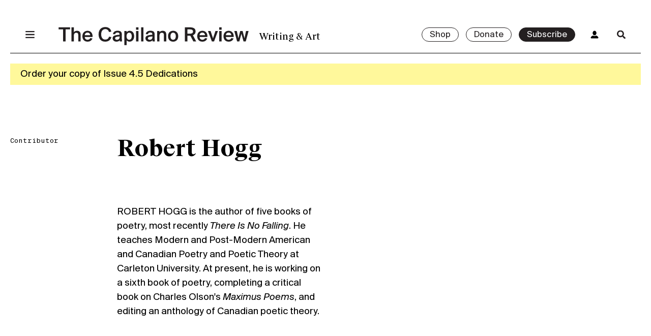

--- FILE ---
content_type: text/html; charset=UTF-8
request_url: https://thecapilanoreview.com/author/roberthogg/
body_size: 15488
content:
<!doctype html>
<html lang="en-US">
  <head>
    <meta charset="utf-8">
    <meta name="viewport" content="width=device-width, initial-scale=1, shrink-to-fit=no">
              <link rel="icon" type="image/png" href="https://thecapilanoreview.com/app/uploads/2023/02/The-Capilano-Review-Social-Media-Profile-2023-02.png" />
        <meta name='robots' content='noindex, follow' />
<script>window._wca = window._wca || [];</script>

	<!-- This site is optimized with the Yoast SEO plugin v19.14 - https://yoast.com/wordpress/plugins/seo/ -->
	<title>Robert Hogg, Author at The Capilano Review</title>
	<meta property="og:locale" content="en_US" />
	<meta property="og:type" content="profile" />
	<meta property="og:title" content="Robert Hogg, Author at The Capilano Review" />
	<meta property="og:site_name" content="The Capilano Review" />
	<meta name="twitter:card" content="summary_large_image" />
	<meta name="twitter:site" content="@thecapreview" />
	<script type="application/ld+json" class="yoast-schema-graph">{"@context":"https://schema.org","@graph":[{"@type":"WebSite","@id":"https://thecapilanoreview.com/#website","url":"https://thecapilanoreview.com/","name":"The Capilano Review","description":"Writing &amp; Art","publisher":{"@id":"https://thecapilanoreview.com/#organization"},"potentialAction":[{"@type":"SearchAction","target":{"@type":"EntryPoint","urlTemplate":"https://thecapilanoreview.com/?s={search_term_string}"},"query-input":"required name=search_term_string"}],"inLanguage":"en-US"},{"@type":"Organization","@id":"https://thecapilanoreview.com/#organization","name":"The Capilano Review","url":"https://thecapilanoreview.com/","logo":{"@type":"ImageObject","inLanguage":"en-US","@id":"https://thecapilanoreview.com/#/schema/logo/image/","url":"https://thecapilanoreview.com/app/uploads/2018/02/TCR-cover-3.34.png","contentUrl":"https://thecapilanoreview.com/app/uploads/2018/02/TCR-cover-3.34.png","width":750,"height":984,"caption":"The Capilano Review"},"image":{"@id":"https://thecapilanoreview.com/#/schema/logo/image/"},"sameAs":["https://www.facebook.com/TheCapilanoReview/","https://twitter.com/thecapreview"]}]}</script>
	<!-- / Yoast SEO plugin. -->


<link rel='dns-prefetch' href='//app.bentonow.com' />
<link rel='dns-prefetch' href='//stats.wp.com' />
<link rel="alternate" type="application/rss+xml" title="The Capilano Review &raquo; Posts by Robert Hogg Feed" href="https://thecapilanoreview.com/author/roberthogg/feed/" />
<style id='wp-img-auto-sizes-contain-inline-css'>
img:is([sizes=auto i],[sizes^="auto," i]){contain-intrinsic-size:3000px 1500px}
/*# sourceURL=wp-img-auto-sizes-contain-inline-css */
</style>
<style id='wp-block-library-inline-css'>
:root{--wp-block-synced-color:#7a00df;--wp-block-synced-color--rgb:122,0,223;--wp-bound-block-color:var(--wp-block-synced-color);--wp-editor-canvas-background:#ddd;--wp-admin-theme-color:#007cba;--wp-admin-theme-color--rgb:0,124,186;--wp-admin-theme-color-darker-10:#006ba1;--wp-admin-theme-color-darker-10--rgb:0,107,160.5;--wp-admin-theme-color-darker-20:#005a87;--wp-admin-theme-color-darker-20--rgb:0,90,135;--wp-admin-border-width-focus:2px}@media (min-resolution:192dpi){:root{--wp-admin-border-width-focus:1.5px}}.wp-element-button{cursor:pointer}:root .has-very-light-gray-background-color{background-color:#eee}:root .has-very-dark-gray-background-color{background-color:#313131}:root .has-very-light-gray-color{color:#eee}:root .has-very-dark-gray-color{color:#313131}:root .has-vivid-green-cyan-to-vivid-cyan-blue-gradient-background{background:linear-gradient(135deg,#00d084,#0693e3)}:root .has-purple-crush-gradient-background{background:linear-gradient(135deg,#34e2e4,#4721fb 50%,#ab1dfe)}:root .has-hazy-dawn-gradient-background{background:linear-gradient(135deg,#faaca8,#dad0ec)}:root .has-subdued-olive-gradient-background{background:linear-gradient(135deg,#fafae1,#67a671)}:root .has-atomic-cream-gradient-background{background:linear-gradient(135deg,#fdd79a,#004a59)}:root .has-nightshade-gradient-background{background:linear-gradient(135deg,#330968,#31cdcf)}:root .has-midnight-gradient-background{background:linear-gradient(135deg,#020381,#2874fc)}:root{--wp--preset--font-size--normal:16px;--wp--preset--font-size--huge:42px}.has-regular-font-size{font-size:1em}.has-larger-font-size{font-size:2.625em}.has-normal-font-size{font-size:var(--wp--preset--font-size--normal)}.has-huge-font-size{font-size:var(--wp--preset--font-size--huge)}.has-text-align-center{text-align:center}.has-text-align-left{text-align:left}.has-text-align-right{text-align:right}.has-fit-text{white-space:nowrap!important}#end-resizable-editor-section{display:none}.aligncenter{clear:both}.items-justified-left{justify-content:flex-start}.items-justified-center{justify-content:center}.items-justified-right{justify-content:flex-end}.items-justified-space-between{justify-content:space-between}.screen-reader-text{border:0;clip-path:inset(50%);height:1px;margin:-1px;overflow:hidden;padding:0;position:absolute;width:1px;word-wrap:normal!important}.screen-reader-text:focus{background-color:#ddd;clip-path:none;color:#444;display:block;font-size:1em;height:auto;left:5px;line-height:normal;padding:15px 23px 14px;text-decoration:none;top:5px;width:auto;z-index:100000}html :where(.has-border-color){border-style:solid}html :where([style*=border-top-color]){border-top-style:solid}html :where([style*=border-right-color]){border-right-style:solid}html :where([style*=border-bottom-color]){border-bottom-style:solid}html :where([style*=border-left-color]){border-left-style:solid}html :where([style*=border-width]){border-style:solid}html :where([style*=border-top-width]){border-top-style:solid}html :where([style*=border-right-width]){border-right-style:solid}html :where([style*=border-bottom-width]){border-bottom-style:solid}html :where([style*=border-left-width]){border-left-style:solid}html :where(img[class*=wp-image-]){height:auto;max-width:100%}:where(figure){margin:0 0 1em}html :where(.is-position-sticky){--wp-admin--admin-bar--position-offset:var(--wp-admin--admin-bar--height,0px)}@media screen and (max-width:600px){html :where(.is-position-sticky){--wp-admin--admin-bar--position-offset:0px}}

/*# sourceURL=wp-block-library-inline-css */
</style>
<link rel='stylesheet' id='wdpgk_front_style-css' href='https://thecapilanoreview.com/app/plugins/woo-donations-pro/assets/css/wdpgk_front_style.css?ver=1.6' media='all' />
<style id='woocommerce-inline-inline-css'>
.woocommerce form .form-row .required { visibility: visible; }
/*# sourceURL=woocommerce-inline-inline-css */
</style>
<link rel='stylesheet' id='yith_ywsbs_frontend-css' href='https://thecapilanoreview.com/app/plugins/yith-woocommerce-subscription-premium/assets/css/frontend.css?ver=2.21.1' media='all' />
<style id='yith_ywsbs_frontend-inline-css'>
.ywsbs-signup-fee{color:#467484;}.ywsbs-trial-period{color:#467484;}span.status.active{ color:#b2ac00;} span.status.paused{ color:#34495e;} span.status.pending{ color:#d38a0b;} span.status.overdue{ color:#d35400;} span.status.trial{ color:#8e44ad;} span.status.cancelled{ color:#c0392b;} span.status.expired{ color:#bdc3c7;} span.status.suspended{ color:#e74c3c;} 
/*# sourceURL=yith_ywsbs_frontend-inline-css */
</style>
<link rel='stylesheet' id='app/0-css' href='https://thecapilanoreview.com/app/themes/tcr/public/app.882a09.css' media='all' />
<script type="text/template" id="tmpl-variation-template">
	<div class="woocommerce-variation-description">{{{ data.variation.variation_description }}}</div>
	<div class="woocommerce-variation-price">{{{ data.variation.price_html }}}</div>
	<div class="woocommerce-variation-availability">{{{ data.variation.availability_html }}}</div>
</script>
<script type="text/template" id="tmpl-unavailable-variation-template">
	<p>Sorry, this product is unavailable. Please choose a different combination.</p>
</script>
<script src="https://thecapilanoreview.com/wp/wp-includes/js/jquery/jquery.min.js?ver=3.7.1" id="jquery-core-js"></script>
<script src="https://thecapilanoreview.com/wp/wp-includes/js/jquery/jquery-migrate.min.js?ver=3.4.1" id="jquery-migrate-js"></script>
<script src="https://thecapilanoreview.com/app/plugins/woo-donations-pro/assets/js/wdpgk_front_script.js?ver=1.6" id="wdpgk_donation_script-js"></script>
<script src="https://stats.wp.com/s-202604.js" id="woocommerce-analytics-js" defer data-wp-strategy="defer"></script>
<link rel="https://api.w.org/" href="https://thecapilanoreview.com/wp-json/" /><link rel="alternate" title="JSON" type="application/json" href="https://thecapilanoreview.com/wp-json/wp/v2/users/1336" /><link rel="EditURI" type="application/rsd+xml" title="RSD" href="https://thecapilanoreview.com/wp/xmlrpc.php?rsd" />
<meta name="generator" content="WordPress 6.9" />
<meta name="generator" content="WooCommerce 7.1.0" />

<!-- This site is using AdRotate v5.17.2 to display their advertisements - https://ajdg.solutions/ -->
<!-- AdRotate CSS -->
<style type="text/css" media="screen">
	.g { margin:0px; padding:0px; overflow:hidden; line-height:1; zoom:1; }
	.g img { height:auto; }
	.g-col { position:relative; float:left; }
	.g-col:first-child { margin-left: 0; }
	.g-col:last-child { margin-right: 0; }
	.g-1 { width:100%; max-width:728px; height:100%; max-height:90px; margin: 0 auto; }
	.g-5 {  margin: 0 auto; }
	.g-6 { min-width:0px; max-width:250px; }
	.b-6 { margin:0px 0px 0px 0px; }
	@media only screen and (max-width: 480px) {
		.g-col, .g-dyn, .g-single { width:100%; margin-left:0; margin-right:0; }
	}
</style>
<!-- /AdRotate CSS -->

<script>  var el_i13_login_captcha=null; var el_i13_register_captcha=null; </script>    <style>
        .wdpgk_donation_modal { background: #ffffff !important;}.wdpgk-modal-dialog{ background:#ffffff !important};    </style>
	

<!-- Google tag (gtag.js) -->
<script async src="https://www.googletagmanager.com/gtag/js?id=G-GDV4NYQNYL"></script>
<script>
  window.dataLayer = window.dataLayer || [];
  function gtag(){dataLayer.push(arguments);}
  gtag('js', new Date());

  gtag('config', 'G-GDV4NYQNYL');
</script>

	<style>img#wpstats{display:none}</style>
			<noscript><style>.woocommerce-product-gallery{ opacity: 1 !important; }</style></noscript>
	<style>.recentcomments a{display:inline !important;padding:0 !important;margin:0 !important;}</style>		<style id="wp-custom-css">
			/* Jetpack slider */
.wp-block-jetpack-slideshow {
	max-width: 100% !important;
}

.wp-block-jetpack-slideshow .wp-block-jetpack-slideshow_pagination {
	justify-content: center !important;
}

.wp-block-jetpack-slideshow .wp-block-jetpack-slideshow_pagination {
	text-align: center !important;
}

/* Small font size override */
section.entry-content .wp-block-footnotes.has-small-font-size {
	font-size: 14px;
			</style>
		  </head>

  <body class="archive author author-roberthogg author-1336 wp-custom-logo wp-embed-responsive wp-theme-tcr theme-tcr woocommerce-no-js yith-wcstripe">
        
    <header class="top">
  <nav class="nav-primary top container">
    <div class="grid">
      <div class="offset"></div>

      <div class="menu-main-container"><ul id="menu-main" class="nav unstyled"><li id="menu-item-42" class="menu-item menu-item-type-post_type menu-item-object-page menu-item-42"><a href="https://thecapilanoreview.com/about/">About</a></li>
<li id="menu-item-21212" class="menu-item menu-item-type-taxonomy menu-item-object-category menu-item-21212"><a href="https://thecapilanoreview.com/category/news/">News</a></li>
<li id="menu-item-38" class="menu-item menu-item-type-post_type menu-item-object-page menu-item-38"><a href="https://thecapilanoreview.com/magazine/">Issues</a></li>
<li id="menu-item-21211" class="menu-item menu-item-type-taxonomy menu-item-object-category menu-item-21211"><a href="https://thecapilanoreview.com/category/events/">Events</a></li>
<li id="menu-item-20655" class="menu-item menu-item-type-taxonomy menu-item-object-category menu-item-20655"><a href="https://thecapilanoreview.com/category/content/">Content</a></li>
<li id="menu-item-18062" class="menu-item menu-item-type-custom menu-item-object-custom menu-item-18062"><a href="https://thecapilanoreview.com/residency/">Residencies</a></li>
<li id="menu-item-20656" class="menu-item menu-item-type-taxonomy menu-item-object-category menu-item-20656"><a href="https://thecapilanoreview.com/category/series/">Series</a></li>
<li id="menu-item-18821" class="menu-item menu-item-type-post_type menu-item-object-page menu-item-18821"><a href="https://thecapilanoreview.com/contributors/">Contributors</a></li>
</ul></div>

      <div class="issue-preview">
                <div class="top">
          <img
            draggable="false"
            src="https://thecapilanoreview.com/app/uploads/2025/09/Issue-Cover-jpg-1-637x900.jpg"
            alt="Malena Szlam, detail of still from &quot;Archipelago of Earthen Bones,&quot; 2024, 16mm. Three-channel video and sound installation, colour, 20 min/19 min/18 min. Sound by Lawrence English. Edition 1/5."
          />
        </div>

        <div class="bottom">
                    <div class="cta">
            <a class="button small" href="https://thecapilanoreview.com/issues/fall-2025-dedications/">View Issue</a>
          </div>
        </div>
              </div>
    </div>
  </nav>

  <div class="header-wrapper container">
    <div class="grid ptxs mtxs border-bottom">

      <div class="menu">
        <a href="#menu" class="menu-toggle">
          <span class="menu-icon"></span>
        </a>
      </div>

      <a class="logo" href="https://thecapilanoreview.com/">
        <h1 class="hidden">The Capilano Review</h1>
                  <svg width="519px" height="50px" viewBox="0 0 519 50" version="1.1" xmlns="http://www.w3.org/2000/svg" xmlns:xlink="http://www.w3.org/1999/xlink">
          <title>The Capilano Review</title>
          <defs></defs>
          <g id="Global-Nav-Closed" stroke="none" stroke-width="1" fill="none" fill-rule="evenodd" transform="translate(-120.000000, -47.000000)">
              <path d="M132.47,86.4960938 L132.47,53.7260937 L120.174,53.7260937 L120.174,47.9840937 L151.61,47.9840937 L151.61,53.7260937 L139.314,53.7260937 L139.314,86.4960938 L132.47,86.4960938 Z M173.998,86.4960938 L173.998,70.5460937 C173.998,67.5300937 173.708,65.4420937 172.432,64.1660938 C171.62,63.3540938 170.286,62.8320937 168.546,62.8320937 C163.616,62.8320937 161.818,66.5440938 161.818,71.7640938 L161.818,86.4960938 L155.38,86.4960938 L155.38,47.9840937 L161.818,47.9840937 L161.818,61.6140937 C163.442,59.0620938 166.516,57.4960938 170.576,57.4960938 C174.23,57.4960938 176.956,58.7140938 178.58,61.0340937 C179.798,62.8320937 180.436,65.2680937 180.436,68.9220938 L180.436,86.4960938 L173.998,86.4960938 Z M199.402,87.1920937 C189.948,87.1920937 185.192,80.6380937 185.192,72.3440937 C185.192,63.5860938 190.818,57.4960938 199.228,57.4960938 C208.276,57.4960938 213.554,64.3980938 213.032,74.2580938 L191.688,74.2580938 C191.804,78.9560938 194.936,82.0300937 199.286,82.0300937 C203.346,82.0300937 205.376,80.1160938 206.362,77.5640937 L212.568,78.3760937 C211.234,82.6100938 207.116,87.1920937 199.402,87.1920937 Z M199.286,62.4260937 C195.516,62.4260937 191.92,64.5720937 191.688,69.5020938 L206.478,69.5020938 C206.304,65.1520938 203.172,62.4260937 199.286,62.4260937 Z M257.75,73.6200937 L264.304,74.6060937 C262.68,82.2620937 256.474,87.1920937 247.426,87.1920937 C236,87.1920937 229.388,79.3620937 229.388,67.1240938 C229.388,54.8280937 236.464,47.2880937 247.774,47.2880937 C256.474,47.2880937 262.622,52.2180938 264.188,59.8740938 L257.634,60.8600937 C256.474,55.5820937 252.646,52.9140937 247.542,52.9140937 C241.336,52.9140937 236.464,57.6700937 236.464,67.1240938 C236.464,76.5780937 241.22,81.5660937 247.484,81.5660937 C252.762,81.5660937 256.532,78.9560938 257.75,73.6200937 Z M274.686,66.8920938 L268.712,66.7180937 C269.118,61.0920938 273.7,57.3800938 281.182,57.3800938 C289.418,57.3800938 292.956,60.3380937 292.956,68.2840937 C292.956,70.1400938 292.84,74.8960938 292.84,76.4620938 C292.84,80.1160938 293.014,83.0740938 293.42,86.4960938 L287.388,86.4960938 L287.214,83.0740938 C285.416,85.7420938 282.632,87.1920937 277.992,87.1920937 C271.438,87.1920937 267.726,82.7840937 267.726,77.9120937 C267.726,75.1280938 269.002,73.0400937 270.858,71.7640938 C273.41,70.0240937 276.89,69.3280937 281.24,68.8060938 L286.576,68.2260938 L286.576,67.2400937 C286.576,63.3540938 284.256,62.1940938 280.834,62.1940938 C277.18,62.1940938 274.976,63.8760937 274.686,66.8920938 Z M286.808,74.6640938 L286.808,72.9240937 L281.414,73.5040937 C276.542,74.0260938 274.396,75.3600938 274.396,77.9700938 C274.396,80.4060937 276.31,82.1460938 279.384,82.1460938 C283.154,82.1460938 286.808,80.0000937 286.808,74.6640938 Z M306.006,83.5960937 L306.006,96.5300937 L299.568,96.5300937 L299.568,58.0760937 L305.774,58.0760937 L305.832,61.5560938 C307.688,58.8880937 310.472,57.4960938 314.3,57.4960938 C321.376,57.4960938 326.48,63.0640937 326.48,72.4020938 C326.48,81.5080938 321.086,87.1920937 313.836,87.1920937 C310.124,87.1920937 307.572,85.6260937 306.006,83.5960937 Z M312.966,62.6580937 C308.732,62.6580937 305.716,66.0220937 305.716,72.4020938 C305.716,78.6660937 308.674,82.0300937 312.966,82.0300937 C317.432,82.0300937 319.868,78.2020937 319.868,72.3440937 C319.868,66.4860937 317.49,62.6580937 312.966,62.6580937 Z M331.758,58.0760937 L338.196,58.0760937 L338.196,86.4960938 L331.758,86.4960938 L331.758,58.0760937 Z M331.758,47.9840937 L338.196,47.9840937 L338.196,54.4800938 L331.758,54.4800938 L331.758,47.9840937 Z M351.768,47.9840937 L351.768,86.4960938 L345.33,86.4960938 L345.33,47.9840937 L351.768,47.9840937 Z M364.18,66.8920938 L358.206,66.7180937 C358.612,61.0920938 363.194,57.3800938 370.676,57.3800938 C378.912,57.3800938 382.45,60.3380937 382.45,68.2840937 C382.45,70.1400938 382.334,74.8960938 382.334,76.4620938 C382.334,80.1160938 382.508,83.0740938 382.914,86.4960938 L376.882,86.4960938 L376.708,83.0740938 C374.91,85.7420938 372.126,87.1920937 367.486,87.1920937 C360.932,87.1920937 357.22,82.7840937 357.22,77.9120937 C357.22,75.1280938 358.496,73.0400937 360.352,71.7640938 C362.904,70.0240937 366.384,69.3280937 370.734,68.8060938 L376.07,68.2260938 L376.07,67.2400937 C376.07,63.3540938 373.75,62.1940938 370.328,62.1940938 C366.674,62.1940938 364.47,63.8760937 364.18,66.8920938 Z M376.302,74.6640938 L376.302,72.9240937 L370.908,73.5040937 C366.036,74.0260938 363.89,75.3600938 363.89,77.9700938 C363.89,80.4060937 365.804,82.1460938 368.878,82.1460938 C372.648,82.1460938 376.302,80.0000937 376.302,74.6640938 Z M395.5,58.0760937 L395.5,61.6140937 C397.124,59.0620938 400.198,57.4960938 404.258,57.4960938 C407.912,57.4960938 410.638,58.7140938 412.262,61.0340937 C413.48,62.8320937 414.118,65.2680937 414.118,68.9220938 L414.118,86.4960938 L407.68,86.4960938 L407.68,70.5460937 C407.68,67.5300937 407.39,65.4420937 406.114,64.1660938 C405.302,63.3540938 403.968,62.8320937 402.228,62.8320937 C397.298,62.8320937 395.5,66.5440938 395.5,71.7640938 L395.5,86.4960938 L389.062,86.4960938 L389.062,58.0760937 L395.5,58.0760937 Z M425.486,72.3440937 C425.486,78.7820938 428.502,82.0300937 432.794,82.0300937 C437.144,82.0300937 440.102,78.7820938 440.102,72.3440937 C440.102,65.9060937 437.144,62.6580937 432.794,62.6580937 C428.502,62.6580937 425.486,65.9060937 425.486,72.3440937 Z M418.874,72.3440937 C418.874,62.1360938 425.486,57.4960938 432.794,57.4960938 C440.102,57.4960938 446.714,62.1360938 446.714,72.3440937 C446.714,82.5520937 440.102,87.1920937 432.794,87.1920937 C425.486,87.1920937 418.874,82.5520937 418.874,72.3440937 Z M487.952,86.4960938 L479.774,70.9520938 C479.078,71.0100937 478.382,71.0100937 477.628,71.0100937 L471.712,71.0100937 L471.712,86.4960938 L464.752,86.4960938 L464.752,47.9840937 L476.642,47.9840937 C488.184,47.9840937 494.042,50.7680937 494.042,59.4100938 C494.042,64.4560937 491.548,67.9360937 486.734,69.6760938 L495.666,86.4960938 L487.952,86.4960938 Z M477.57,53.7260937 L471.712,53.7260937 L471.712,65.3840938 L477.802,65.3840938 C483.66,65.3840938 487.024,64.1660938 487.024,59.4680937 C487.024,54.3640937 482.964,53.7260937 477.57,53.7260937 Z M512.718,87.1920937 C503.264,87.1920937 498.508,80.6380937 498.508,72.3440937 C498.508,63.5860938 504.134,57.4960938 512.544,57.4960938 C521.592,57.4960938 526.87,64.3980938 526.348,74.2580938 L505.004,74.2580938 C505.12,78.9560938 508.252,82.0300937 512.602,82.0300937 C516.662,82.0300937 518.692,80.1160938 519.678,77.5640937 L525.884,78.3760937 C524.55,82.6100938 520.432,87.1920937 512.718,87.1920937 Z M512.602,62.4260937 C508.832,62.4260937 505.236,64.5720937 505.004,69.5020938 L519.794,69.5020938 C519.62,65.1520938 516.488,62.4260937 512.602,62.4260937 Z M534.99,58.0760937 L541.66,78.2020938 L548.272,58.0760937 L555,58.0760937 L544.502,86.4960938 L538.47,86.4960938 L527.914,58.0760937 L534.99,58.0760937 Z M558.596,58.0760937 L565.034,58.0760937 L565.034,86.4960938 L558.596,86.4960938 L558.596,58.0760937 Z M558.596,47.9840937 L565.034,47.9840937 L565.034,54.4800938 L558.596,54.4800938 L558.596,47.9840937 Z M584.464,87.1920937 C575.01,87.1920937 570.254,80.6380937 570.254,72.3440937 C570.254,63.5860938 575.88,57.4960938 584.29,57.4960938 C593.338,57.4960938 598.616,64.3980938 598.094,74.2580938 L576.75,74.2580938 C576.866,78.9560938 579.998,82.0300937 584.348,82.0300937 C588.408,82.0300937 590.438,80.1160938 591.424,77.5640937 L597.63,78.3760937 C596.296,82.6100938 592.178,87.1920937 584.464,87.1920937 Z M584.348,62.4260937 C580.578,62.4260937 576.982,64.5720937 576.75,69.5020938 L591.54,69.5020938 C591.366,65.1520938 588.234,62.4260937 584.348,62.4260937 Z M610.854,78.0860938 L615.842,58.0760937 L622.454,58.0760937 L627.5,78.0860938 L631.734,58.0760937 L638.694,58.0760937 L630.98,86.4960938 L624.89,86.4960938 L619.148,65.6160938 L613.464,86.4960938 L607.374,86.4960938 L599.66,58.0760937 L606.62,58.0760937 L610.854,78.0860938 Z" id="The-Capilano-Review" fill="#231F20"></path>
          </g>
        </svg>              </a>

      <div class="info">
        <h4 class="alt m0">
          Writing &amp; Art        </h4>
      </div>

      <div class="cta">
        <div class="buttons">
                                    <a class="button small" href="/shop">
                Shop              </a>
                                      <a class="button small" href="https://thecapilanoreview.com/donate/">
                Donate              </a>
                                      <a class="button small dark" href="https://thecapilanoreview.com/subscribe/">
                Subscribe              </a>
                              </div>

                
        <a href="/my-account" class="account hide-small">
          <span class="account-icon"></span>
        </a>
        <a href="/search" class="search-toggle">
          <span class="search-icon"></span>
        </a>
        <form role="search" method="get" class="search-form form-inline" action="https://thecapilanoreview.com/">
  <input minlength="2" type="search" value="" name="s" class="search-field form-control" placeholder="Search..." required>
  <button type="submit" class="search-submit">
    <span class="go-icon"></span>
  </button>
</form>
      </div>

    </div>
  </div>

      <div class="notice">
      <div class="container">
        <div class="flex">
                      <a href="https://thecapilanoreview.com/product/issue-4-5-dedications-print/">
              <p>Order your copy of Issue 4.5 Dedications</p>
            </a>
                  </div>
      </div>
    </div>
  
</header>
  <main class="wrap" role="document">
    <div class="container">
      <div class="author-page">

  <section class="author-section grid standard-wide ptm pbm">
    <div class="left heading">
      <h5>Contributor</h5>
    </div>
    <div class="right grid author-card pbs">
      <div class="left">
              <h1>Robert Hogg</h1>
        <p class="ptm pbs">ROBERT HOGG is the author of five books of poetry, most recently <i>There Is No Falling</i>. He teaches Modern and Post-Modern American and Canadian Poetry and Poetic Theory at Carleton University. At present, he is working on a sixth book of poetry, completing a critical book on Charles Olson's <i>Maximus Poems</i>, and editing an anthology of Canadian poetic theory.</p>
                <div class="links pbl">
                                                </div>
      </div>
      <div class="right">
              </div>
          </div>
  </section>

  <section class="grid border-top standard-wide pt pb">
    <div class="left heading">
      <h5>Issues Contributed</h5>
    </div>
    <div class="right">
      <div class="issues-contributed pbm">
                  	<div class="grid four-col">
          	          	    <h2>
          	    	<a href="https://thecapilanoreview.com/issues/winter-spring-1996/">
                                          <span class="number">
                        2.17/2.18                      </span>
                                        <div class="title">
                      Winter &amp; Spring 1996: a festschrift for Robin Blaser                    </div>
                  </a>
          	    </h2>
          	            </div>
                      </div>
    </div>
  </section>

  <section class="grid border-top standard-wide pt pb">
    <div class="left heading">
      <h5>Blog Posts</h5>
    </div>
    <div class="right">
      <div class="blog-posts">
                  <p>No posts associated with author</p>
              </div>
      <div class="pagination pbl text-center">
              </div>
          </div>
  </section>
</div>
    </div>
  </main>

<section class="adrotate ads container">
    <div class="ad">
                <div class="g g-5"><div class="g-single a-24"><a class="gofollow" data-track="MjQsNSw2MA==" href="https://shop.exacteditions.com/the-capilano-review/" target="_blank"><img src="https://thecapilanoreview.com/app/uploads/2025/05/TCR-web-banner-scaled.jpg" /></a></div></div>          </div>
  </section>

  <section class="cta bg-lg">
    <div class="container">
      <div class="grid pbm pt">
                  <div class="column ptxs">
            <h2 class="m0 lh1">Never miss an issue</h2>
            <div class="m">
              <p>Get a subscription to two issues per year. Cancel anytime.</p>
            </div>
            <div class="cta">
                            <a href="https://thecapilanoreview.com/subscribe/" class="button">
                Subscribe              </a>
            </div>
          </div>
                  <div class="column ptxs">
            <h2 class="m0 lh1">Donate to TCR</h2>
            <div class="m">
              <p>Support one of Canada's longest-standing publishers of contemporary writing and art</p>
            </div>
            <div class="cta">
                            <a href="https://thecapilanoreview.com/donate/" class="button">
                Donate              </a>
            </div>
          </div>
                  <div class="column ptxs">
            <h2 class="m0 lh1">Advertise in TCR</h2>
            <div class="m">
              <p>Download our media kit to find pricing and specifications</p>
            </div>
            <div class="cta">
                            <a href="https://thecapilanoreview.com/app/uploads/2025/08/TCR-Media-Kit-2026.pdf" class="button">
                2026 Media Kit              </a>
            </div>
          </div>
              </div>
    </div>
  </section>

<footer class="bottom pt pbl bg-g">
  <div class="container">
    <div class="grid">
      <div class="title">
        <a class="logo" href="https://thecapilanoreview.com/">The Capilano Review</a>
      </div>

      <div class="address">
        <p class="mt0">Suite 210, 111 West Hastings Street<br />
Vancouver, BC, Canada  V6B 1H4</p>
        <p>TCR respectfully acknowledges that we operate on unceded Skwxwú7mesh, xʷməθkʷəy̓əm, and səl̓ílwətaʔɬ lands.<br />
<br />
Please note that unsolicited review copies may be donated to charity.</p>
      </div>

      <div class="menu">
        <nav class="nav-primary bottom">
          <div class="menu-footer-container"><ul id="menu-footer" class="nav unstyled"><li id="menu-item-327" class="menu-item menu-item-type-post_type menu-item-object-page menu-item-327"><a href="https://thecapilanoreview.com/about/">About</a></li>
<li id="menu-item-331" class="menu-item menu-item-type-post_type menu-item-object-page menu-item-331"><a href="https://thecapilanoreview.com/contact/">Contact</a></li>
<li id="menu-item-325" class="menu-item menu-item-type-post_type menu-item-object-page menu-item-325"><a href="https://thecapilanoreview.com/submit/">Submit</a></li>
<li id="menu-item-18775" class="menu-item menu-item-type-custom menu-item-object-custom menu-item-18775"><a href="https://thecapilanoreview.com/subscribe/">Subscribe</a></li>
<li id="menu-item-22313" class="menu-item menu-item-type-post_type menu-item-object-page menu-item-22313"><a href="https://thecapilanoreview.com/careers/">Careers</a></li>
<li id="menu-item-11972" class="menu-item menu-item-type-post_type menu-item-object-page menu-item-11972"><a href="https://thecapilanoreview.com/internships/">Internships</a></li>
<li id="menu-item-14296" class="menu-item menu-item-type-post_type menu-item-object-page menu-item-14296"><a href="https://thecapilanoreview.com/editorial-policy/">Editorial Policy</a></li>
<li id="menu-item-2364" class="menu-item menu-item-type-custom menu-item-object-custom menu-item-2364"><a href="/my-account/">My Account</a></li>
<li id="menu-item-4556" class="menu-item menu-item-type-post_type menu-item-object-page menu-item-privacy-policy menu-item-4556"><a rel="privacy-policy" href="https://thecapilanoreview.com/privacy/">Privacy</a></li>
</ul></div>
        </nav>
      </div>

      <div class="social">
                          TCR Newsletter          <form action="https://track.bentonow.com/forms/d6e86c17d22f4b2cad19da8b1fd0a86b/$subscribe?hardened=true" method="POST" enctype="multipart/form-data" class="bento-formkit" id="bento-formkit-segtnvap" onkeydown="if(event.keyCode === 13) { event.preventDefault(); this.submit(); }">
  <input type="hidden" name="redirect" value="https://thecapilanoreview.com//thank-you">
  
  <input type="email" name="email" placeholder="Email" class="bento-formkit-input" required pattern="[a-z0-9._%+-]+@[a-z0-9.-]+.[a-z]{2,}$"/>
  <button type="submit" class="bento-formkit-button button small">Sign Up</button>
</form>        
        <div class="icons mtxs">
    <a href="https://www.facebook.com/TheCapilanoReview/" target="_blank">
      <svg style="width:24px;height:24px;" enable-background="new 0 0 500 500" height="500px" id="Layer_1" version="1.1" viewBox="0 0 500 500" width="500px" xml:space="preserve" xmlns="http://www.w3.org/2000/svg" xmlns:xlink="http://www.w3.org/1999/xlink"><path clip-rule="evenodd" d="M31.949,431.711c0,20.078,16.264,36.34,36.34,36.34h363.421  c20.078,0,36.34-16.262,36.34-36.34V68.29c0-20.077-16.262-36.34-36.34-36.34H68.29c-20.077,0-36.34,16.264-36.34,36.34V431.711z   M259.086,413.538V268.172h-36.342v-54.514h36.342c0-93.671,3.993-99.939,118.112-99.939v54.513  c-60.149,0-54.514,3.362-54.514,45.427h54.514v54.514h-54.514v145.366H259.086z" fill="#010101" fill-rule="evenodd"/></svg>
    </a>
    <a href="https://twitter.com/thecapreview" target="_blank">
      <svg style="width:24px;height:24px;" enable-background="new 0 0 56.693 56.693" height="56.693px" id="Layer_1" version="1.1" viewBox="0 0 56.693 56.693" width="56.693px" xml:space="preserve" xmlns="http://www.w3.org/2000/svg" xmlns:xlink="http://www.w3.org/1999/xlink"><path d="M52.837,15.065c-1.811,0.805-3.76,1.348-5.805,1.591c2.088-1.25,3.689-3.23,4.444-5.592c-1.953,1.159-4.115,2-6.418,2.454  c-1.843-1.964-4.47-3.192-7.377-3.192c-5.581,0-10.106,4.525-10.106,10.107c0,0.791,0.089,1.562,0.262,2.303  c-8.4-0.422-15.848-4.445-20.833-10.56c-0.87,1.492-1.368,3.228-1.368,5.082c0,3.506,1.784,6.6,4.496,8.412  c-1.656-0.053-3.215-0.508-4.578-1.265c-0.001,0.042-0.001,0.085-0.001,0.128c0,4.896,3.484,8.98,8.108,9.91  c-0.848,0.23-1.741,0.354-2.663,0.354c-0.652,0-1.285-0.063-1.902-0.182c1.287,4.015,5.019,6.938,9.441,7.019  c-3.459,2.711-7.816,4.327-12.552,4.327c-0.815,0-1.62-0.048-2.411-0.142c4.474,2.869,9.786,4.541,15.493,4.541  c18.591,0,28.756-15.4,28.756-28.756c0-0.438-0.009-0.875-0.028-1.309C49.769,18.873,51.483,17.092,52.837,15.065z"/></svg>
    </a>
    <a href="https://www.instagram.com/thecapilanoreview/" target="_blank">
      <svg style="width:24px;height:24px;" version="1.1" id="Layer_1" xmlns="http://www.w3.org/2000/svg" xmlns:xlink="http://www.w3.org/1999/xlink" x="0px" y="0px"
        viewBox="0 0 56.7 56.7" enable-background="new 0 0 56.7 56.7" xml:space="preserve">
        <g>
          <path d="M28.2,16.7c-7,0-12.8,5.7-12.8,12.8s5.7,12.8,12.8,12.8S41,36.5,41,29.5S35.2,16.7,28.2,16.7z M28.2,37.7
            c-4.5,0-8.2-3.7-8.2-8.2s3.7-8.2,8.2-8.2s8.2,3.7,8.2,8.2S32.7,37.7,28.2,37.7z"/>
          <circle cx="41.5" cy="16.4" r="2.9"/>
          <path d="M49,8.9c-2.6-2.7-6.3-4.1-10.5-4.1H17.9c-8.7,0-14.5,5.8-14.5,14.5v20.5c0,4.3,1.4,8,4.2,10.7c2.7,2.6,6.3,3.9,10.4,3.9
            h20.4c4.3,0,7.9-1.4,10.5-3.9c2.7-2.6,4.1-6.3,4.1-10.6V19.3C53,15.1,51.6,11.5,49,8.9z M48.6,39.9c0,3.1-1.1,5.6-2.9,7.3
            s-4.3,2.6-7.3,2.6H18c-3,0-5.5-0.9-7.3-2.6C8.9,45.4,8,42.9,8,39.8V19.3c0-3,0.9-5.5,2.7-7.3c1.7-1.7,4.3-2.6,7.3-2.6h20.6
            c3,0,5.5,0.9,7.3,2.7c1.7,1.8,2.7,4.3,2.7,7.2V39.9L48.6,39.9z"/>
        </g>
      </svg>
    </a>
    <a href="https://www.youtube.com/user/TheCapilanoReview" target="_blank">
      <svg style="width:24px;height:24px;" enable-background="new 0 0 56.693 56.693" height="56.693px" id="Layer_1" version="1.1" viewBox="0 0 56.693 56.693" width="56.693px" xml:space="preserve" xmlns="http://www.w3.org/2000/svg" xmlns:xlink="http://www.w3.org/1999/xlink"><g><path d="M43.911,28.21H12.782c-4.948,0-8.959,4.015-8.959,8.962v7.201c0,4.947,4.011,8.961,8.959,8.961h31.129   c4.947,0,8.959-4.014,8.959-8.961v-7.201C52.87,32.225,48.858,28.21,43.911,28.21z M19.322,33.816h-2.894v14.38h-2.796v-14.38   H10.74V31.37h8.582V33.816z M27.497,48.196h-2.48v-1.36c-0.461,0.503-0.936,0.887-1.432,1.146c-0.496,0.27-0.975,0.396-1.441,0.396   c-0.576,0-1.004-0.183-1.297-0.555c-0.288-0.371-0.435-0.921-0.435-1.664V35.782h2.48v9.523c0,0.294,0.055,0.505,0.154,0.636   c0.107,0.135,0.277,0.197,0.51,0.197c0.18,0,0.412-0.086,0.691-0.26c0.281-0.176,0.537-0.396,0.77-0.668v-9.429h2.48V48.196z    M36.501,45.633c0,0.877-0.195,1.551-0.584,2.021c-0.387,0.47-0.953,0.701-1.686,0.701c-0.488,0-0.922-0.088-1.299-0.27   c-0.379-0.18-0.736-0.457-1.061-0.841v0.951h-2.51V31.37h2.51v5.419c0.336-0.375,0.691-0.666,1.062-0.861   c0.379-0.199,0.76-0.295,1.146-0.295c0.785,0,1.383,0.262,1.797,0.791c0.416,0.529,0.623,1.304,0.623,2.32V45.633z M45.104,42.288   h-4.746v2.339c0,0.652,0.08,1.106,0.242,1.359c0.166,0.254,0.445,0.378,0.842,0.378c0.412,0,0.697-0.107,0.863-0.321   c0.16-0.216,0.246-0.686,0.246-1.416v-0.565h2.553v0.637c0,1.272-0.309,2.231-0.936,2.878c-0.617,0.641-1.547,0.959-2.783,0.959   c-1.113,0-1.99-0.339-2.627-1.021c-0.635-0.678-0.959-1.619-0.959-2.815v-5.576c0-1.073,0.354-1.956,1.057-2.633   c0.701-0.677,1.604-1.015,2.715-1.015c1.137,0,2.01,0.313,2.619,0.941c0.609,0.629,0.914,1.529,0.914,2.706V42.288z"/><path d="M41.466,37.646c-0.396,0-0.678,0.111-0.85,0.343c-0.176,0.218-0.258,0.591-0.258,1.112v1.255h2.193v-1.255   c0-0.521-0.088-0.895-0.262-1.112C42.122,37.758,41.843,37.646,41.466,37.646z"/><path d="M32.909,37.604c-0.176,0-0.354,0.039-0.525,0.12c-0.174,0.079-0.344,0.21-0.512,0.38v7.733   c0.199,0.2,0.396,0.354,0.588,0.442c0.191,0.085,0.389,0.133,0.6,0.133c0.305,0,0.527-0.088,0.67-0.266   c0.141-0.176,0.213-0.457,0.213-0.854v-6.411c0-0.422-0.084-0.738-0.26-0.955C33.501,37.712,33.243,37.604,32.909,37.604z"/><polygon points="16.858,23.898 20.002,23.898 20.002,16.208 23.663,5.36 20.467,5.36 18.521,12.77 18.323,12.77 16.28,5.36    13.113,5.36 16.858,16.554  "/><path d="M27.923,24.243c1.27,0,2.266-0.333,2.992-0.999c0.721-0.669,1.082-1.582,1.082-2.752v-7.064   c0-1.041-0.369-1.898-1.104-2.559c-0.74-0.659-1.688-0.991-2.844-0.991c-1.27,0-2.281,0.314-3.033,0.941   c-0.75,0.627-1.127,1.468-1.127,2.531v7.088c0,1.163,0.367,2.083,1.1,2.773C25.722,23.898,26.702,24.243,27.923,24.243z    M26.765,13.246c0-0.297,0.107-0.537,0.316-0.725c0.217-0.184,0.492-0.273,0.834-0.273c0.369,0,0.668,0.089,0.896,0.273   c0.227,0.188,0.34,0.428,0.34,0.725v7.451c0,0.365-0.111,0.655-0.336,0.864c-0.223,0.21-0.523,0.313-0.9,0.313   c-0.369,0-0.654-0.1-0.854-0.31c-0.197-0.205-0.297-0.493-0.297-0.868V13.246z"/><path d="M36.214,24.098c0.525,0,1.064-0.15,1.619-0.438c0.561-0.292,1.098-0.719,1.609-1.276v1.515h2.793V10.224h-2.793v10.38   c-0.26,0.297-0.549,0.541-0.859,0.735c-0.316,0.192-0.576,0.288-0.781,0.288c-0.262,0-0.455-0.072-0.568-0.221   c-0.115-0.143-0.18-0.377-0.18-0.698V10.224h-2.789v11.429c0,0.815,0.164,1.424,0.488,1.828   C35.083,23.891,35.565,24.098,36.214,24.098z"/></g></svg>
    </a>
    <a href="" target="_blank">
      <svg style="width:24px;height:24px;" height="512px" style="enable-background:new 0 0 512 512;" version="1.1" viewBox="0 0 512 512" width="512px" xml:space="preserve" xmlns="http://www.w3.org/2000/svg" xmlns:xlink="http://www.w3.org/1999/xlink"><g id="形状_1"><g><path d="M381.604,270.943c-0.585-58.285,47.526-86.241,49.673-87.647    c-27.032-39.536-69.153-44.961-84.15-45.572c-35.81-3.645-69.92,21.096-88.095,21.096c-18.129,0-46.203-20.566-75.902-20.046    c-39.08,0.585-75.09,22.731-95.201,57.711c-40.577,70.387-10.375,174.71,29.162,231.845c19.334,27.92,42.385,59.346,72.624,58.195    c29.152-1.151,40.158-18.859,75.391-18.859c35.234,0,45.135,18.859,75.968,18.266c31.343-0.567,51.216-28.459,70.395-56.496    c22.185-32.44,31.326-63.848,31.865-65.446C442.656,363.678,382.232,340.526,381.604,270.943z M323.665,99.913    c16.037-19.471,26.904-46.531,23.955-73.464c-23.151,0.94-51.171,15.389-67.784,34.842    c-14.887,17.261-27.909,44.741-24.421,71.189C281.232,134.481,307.572,119.348,323.665,99.913z" style="fill-rule:evenodd;clip-rule:evenodd;fill:#1B1B1B;"/></g></g></svg>
    </a>
  </div>
      </div>
    </div>
  </div>
</footer>

        <script type="speculationrules">
{"prefetch":[{"source":"document","where":{"and":[{"href_matches":"/*"},{"not":{"href_matches":["/wp/wp-*.php","/wp/wp-admin/*","/app/uploads/*","/app/*","/app/plugins/*","/app/themes/tcr/*","/*\\?(.+)"]}},{"not":{"selector_matches":"a[rel~=\"nofollow\"]"}},{"not":{"selector_matches":".no-prefetch, .no-prefetch a"}}]},"eagerness":"conservative"}]}
</script>
															  
			    <div class="wdpgk-common-popup">
        <div class="wdpgk-modal-dialog">
            <div class="wdpgk-modal-content">
                <div class="wdpgk-popup-title">
                    <button type="button" class="wdpgk-close-popup" data-dismiss="modal">&times;</button>
                </div>
                <div class="wdpgk-contact-form">
                    <div class="wdpgk_donation_content">
            <h2>Donation</h2>
            <div class="wdpgk_display_option"> <span class="cur_syambols">&#36;</span> <input type="text" name="donation-price" class="wdpgk_donation wdpgk_donation_text" placeholder="Ex.100"></div>
            
            <div class="wdpgk_display_option wdpgk_campaign_option"></div>
            
            <div class="wdpgk_button_loader">
        <button type="button" class="button wdpgk_add_donation" data-product-id="15870" data-product-url="https://thecapilanoreview.com/cart/">Add Donation</button>
        <input type="hidden" name="wdpgk_free_amt" value="" class="wdpgk_free_amt" data-min-amt="" data-max-amt="">
        <input type="hidden" name="wdpgk_ajax_url" value="https://thecapilanoreview.com/wp/wp-admin/admin-ajax.php" class="wdpgk_ajax_url">
        <img src="https://thecapilanoreview.com/app/plugins/woo-donations-pro/assets/images/ajax-loader.gif" class="wdpgk_loader wdpgk_loader_img">
        </div>
            <div class="wdpgk_error_front"></div>
        </div>                </div>
            </div>
        </div>
    </div>
    	<script type="text/javascript">
		(function () {
			var c = document.body.className;
			c = c.replace(/woocommerce-no-js/, 'woocommerce-js');
			document.body.className = c;
		})();
	</script>
	<script id="adrotate-groups-js-extra">
var impression_object = {"ajax_url":"https://thecapilanoreview.com/wp/wp-admin/admin-ajax.php"};
//# sourceURL=adrotate-groups-js-extra
</script>
<script src="https://thecapilanoreview.com/app/plugins/adrotate/library/jquery.groups.js" id="adrotate-groups-js"></script>
<script id="adrotate-clicker-js-extra">
var click_object = {"ajax_url":"https://thecapilanoreview.com/wp/wp-admin/admin-ajax.php"};
//# sourceURL=adrotate-clicker-js-extra
</script>
<script src="https://thecapilanoreview.com/app/plugins/adrotate/library/jquery.clicker.js" id="adrotate-clicker-js"></script>
<script src="https://thecapilanoreview.com/app/plugins/woocommerce/assets/js/jquery-blockui/jquery.blockUI.min.js?ver=2.7.0-wc.7.1.0" id="jquery-blockui-js"></script>
<script id="wc-add-to-cart-js-extra">
var wc_add_to_cart_params = {"ajax_url":"/wp/wp-admin/admin-ajax.php","wc_ajax_url":"/?wc-ajax=%%endpoint%%","i18n_view_cart":"View cart","cart_url":"https://thecapilanoreview.com/cart/","is_cart":"","cart_redirect_after_add":"yes"};
//# sourceURL=wc-add-to-cart-js-extra
</script>
<script src="https://thecapilanoreview.com/app/plugins/woocommerce/assets/js/frontend/add-to-cart.min.js?ver=7.1.0" id="wc-add-to-cart-js"></script>
<script src="https://thecapilanoreview.com/app/plugins/woocommerce/assets/js/js-cookie/js.cookie.min.js?ver=2.1.4-wc.7.1.0" id="js-cookie-js"></script>
<script id="woocommerce-js-extra">
var woocommerce_params = {"ajax_url":"/wp/wp-admin/admin-ajax.php","wc_ajax_url":"/?wc-ajax=%%endpoint%%"};
//# sourceURL=woocommerce-js-extra
</script>
<script src="https://thecapilanoreview.com/app/plugins/woocommerce/assets/js/frontend/woocommerce.min.js?ver=7.1.0" id="woocommerce-js"></script>
<script id="wc-cart-fragments-js-extra">
var wc_cart_fragments_params = {"ajax_url":"/wp/wp-admin/admin-ajax.php","wc_ajax_url":"/?wc-ajax=%%endpoint%%","cart_hash_key":"wc_cart_hash_575270164d031d4511cb8407e96d2da4","fragment_name":"wc_fragments_575270164d031d4511cb8407e96d2da4","request_timeout":"5000"};
//# sourceURL=wc-cart-fragments-js-extra
</script>
<script src="https://thecapilanoreview.com/app/plugins/woocommerce/assets/js/frontend/cart-fragments.min.js?ver=7.1.0" id="wc-cart-fragments-js"></script>
<script id="bento-js-js-extra">
var bento_wordpress_sdk_params = {"ajax_url":"https://thecapilanoreview.com/wp/wp-admin/admin-ajax.php","user_logged_in":"","woocommerce_enabled":"1","woocommerce_cart_count":"0"};
//# sourceURL=bento-js-js-extra
</script>
<script src="https://app.bentonow.com/4faa17e114db6ce1fa7d0a850659fb85.js?woocommerce=1&amp;ver=6.9" id="bento-js-js"></script>
<script src="https://thecapilanoreview.com/wp/wp-includes/js/dist/vendor/wp-polyfill.min.js?ver=3.15.0" id="wp-polyfill-js"></script>
<script src="https://thecapilanoreview.com/app/plugins/jetpack/jetpack_vendor/automattic/woocommerce-analytics/build/woocommerce-analytics-client.js?minify=false&amp;ver=75adc3c1e2933e2c8c6a" id="woocommerce-analytics-client-js" defer data-wp-strategy="defer"></script>
<script src="https://thecapilanoreview.com/wp/wp-includes/js/underscore.min.js?ver=1.13.7" id="underscore-js"></script>
<script id="wp-util-js-extra">
var _wpUtilSettings = {"ajax":{"url":"/wp/wp-admin/admin-ajax.php"}};
//# sourceURL=wp-util-js-extra
</script>
<script src="https://thecapilanoreview.com/wp/wp-includes/js/wp-util.min.js?ver=6.9" id="wp-util-js"></script>
<script id="wc-add-to-cart-variation-js-extra">
var wc_add_to_cart_variation_params = {"wc_ajax_url":"/?wc-ajax=%%endpoint%%","i18n_no_matching_variations_text":"Sorry, no products matched your selection. Please choose a different combination.","i18n_make_a_selection_text":"Please select some product options before adding this product to your cart.","i18n_unavailable_text":"Sorry, this product is unavailable. Please choose a different combination."};
//# sourceURL=wc-add-to-cart-variation-js-extra
</script>
<script src="https://thecapilanoreview.com/app/plugins/woocommerce/assets/js/frontend/add-to-cart-variation.min.js?ver=7.1.0" id="wc-add-to-cart-variation-js"></script>
<script id="yith_ywsbs_frontend-js-extra">
var yith_ywsbs_frontend = {"ajaxurl":"https://thecapilanoreview.com/wp/wp-admin/admin-ajax.php","add_to_cart_label":"Subscribe","default_cart_label":"Add to cart"};
//# sourceURL=yith_ywsbs_frontend-js-extra
</script>
<script src="https://thecapilanoreview.com/app/plugins/yith-woocommerce-subscription-premium/assets/js/ywsbs-frontend.min.js?ver=2.21.1" id="yith_ywsbs_frontend-js"></script>
<script id="app/0-js-before">
(()=>{"use strict";var r,e={},o={};function a(r){var t=o[r];if(void 0!==t)return t.exports;var n=o[r]={exports:{}};return e[r].call(n.exports,n,n.exports,a),n.exports}a.m=e,r=[],a.O=(e,o,t,n)=>{if(!o){var l=1/0;for(v=0;v<r.length;v++){for(var[o,t,n]=r[v],i=!0,s=0;s<o.length;s++)(!1&n||l>=n)&&Object.keys(a.O).every((r=>a.O[r](o[s])))?o.splice(s--,1):(i=!1,n<l&&(l=n));if(i){r.splice(v--,1);var u=t();void 0!==u&&(e=u)}}return e}n=n||0;for(var v=r.length;v>0&&r[v-1][2]>n;v--)r[v]=r[v-1];r[v]=[o,t,n]},a.n=r=>{var e=r&&r.__esModule?()=>r.default:()=>r;return a.d(e,{a:e}),e},a.d=(r,e)=>{for(var o in e)a.o(e,o)&&!a.o(r,o)&&Object.defineProperty(r,o,{enumerable:!0,get:e[o]})},a.o=(r,e)=>Object.prototype.hasOwnProperty.call(r,e),(()=>{var r={666:0};a.O.j=e=>0===r[e];var e=(e,o)=>{var t,n,[l,i,s]=o,u=0;if(l.some((e=>0!==r[e]))){for(t in i)a.o(i,t)&&(a.m[t]=i[t]);if(s)var v=s(a)}for(e&&e(o);u<l.length;u++)n=l[u],a.o(r,n)&&r[n]&&r[n][0](),r[n]=0;return a.O(v)},o=globalThis.webpackChunksage=globalThis.webpackChunksage||[];o.forEach(e.bind(null,0)),o.push=e.bind(null,o.push.bind(o))})()})();
//# sourceURL=app%2F0-js-before
</script>
<script src="https://thecapilanoreview.com/app/themes/tcr/public/vendor/app.38decd.js" id="app/0-js"></script>
<script src="https://thecapilanoreview.com/app/themes/tcr/public/app.ae85ae.js" id="app/1-js"></script>
<script id="jetpack-stats-js-before">
_stq = window._stq || [];
_stq.push([ "view", {"v":"ext","blog":"145498074","post":"0","tz":"-8","srv":"thecapilanoreview.com","arch_author":"roberthogg","arch_results":"0","j":"1:15.4-a.5"} ]);
_stq.push([ "clickTrackerInit", "145498074", "0" ]);
//# sourceURL=jetpack-stats-js-before
</script>
<script src="https://stats.wp.com/e-202604.js" id="jetpack-stats-js" defer data-wp-strategy="defer"></script>
<!-- AdRotate JS -->
<script type="text/javascript">
jQuery(document).ready(function(){
if(jQuery.fn.gslider) {
	jQuery('.g-1').gslider({ groupid: 1, speed: 4000 });
}
});
</script>
<!-- /AdRotate JS -->

		<script type="text/javascript">
			(function() {
				window.wcAnalytics = window.wcAnalytics || {};
				const wcAnalytics = window.wcAnalytics;

				// Set the assets URL for webpack to find the split assets.
				wcAnalytics.assets_url = 'https://thecapilanoreview.com/app/plugins/jetpack/jetpack_vendor/automattic/woocommerce-analytics/src/../build/';

				// Set the REST API tracking endpoint URL.
				wcAnalytics.trackEndpoint = 'https://thecapilanoreview.com/wp-json/woocommerce-analytics/v1/track';

				// Set common properties for all events.
				wcAnalytics.commonProps = {"blog_id":145498074,"store_id":false,"ui":null,"url":"https://thecapilanoreview.com","woo_version":"7.1.0","wp_version":"6.9","store_admin":0,"device":"desktop","store_currency":"CAD","timezone":"America/Vancouver","is_guest":1};

				// Set the event queue.
				wcAnalytics.eventQueue = [];

				// Features.
				wcAnalytics.features = {
					ch: false,
					sessionTracking: false,
					proxy: false,
				};

				wcAnalytics.breadcrumbs = ["Author: Robert Hogg"];

				// Page context flags.
				wcAnalytics.pages = {
					isAccountPage: false,
					isCart: false,
				};
			})();
		</script>
		  </body>
</html>
